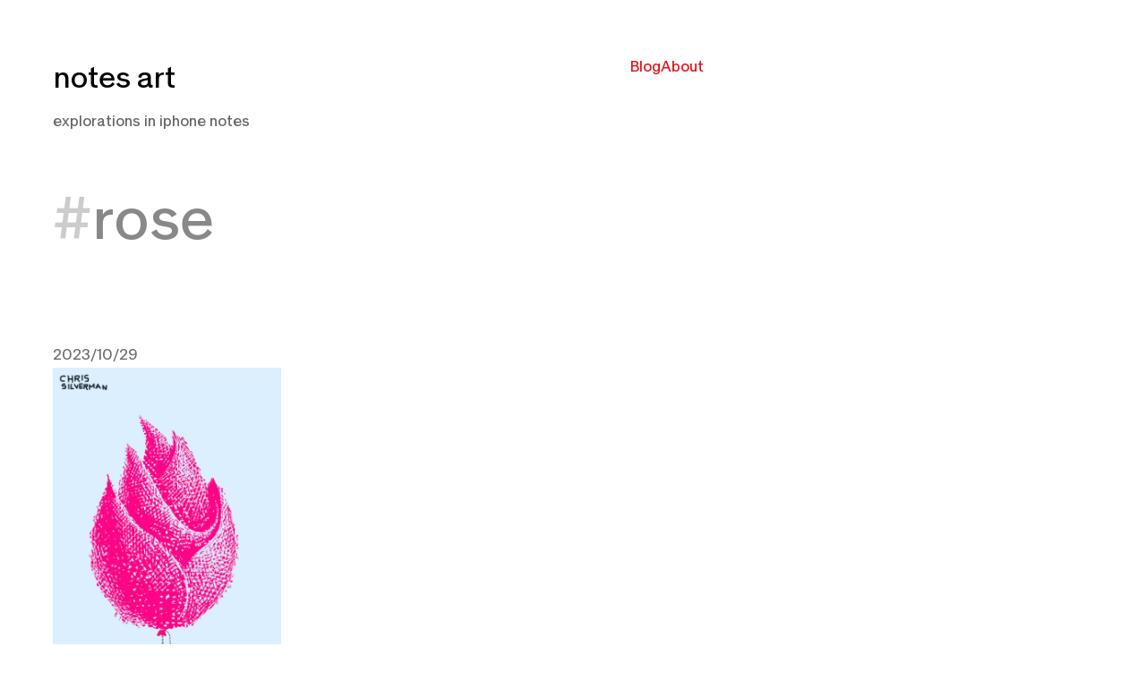

--- FILE ---
content_type: text/css
request_url: https://notes.art/wp-content/themes/gr-child-notes/style.css?ver=1.0.0
body_size: 287
content:
/*
 Theme Name:   GW2 Child
 Theme URI:    http://example.com/twenty-fifteen-child/
 Description:  GW2 Child Theme
 Author:       John Doe
 Author URI:   http://example.com
 Template:     groundwork-2
 Version:      1.0.0
 License:      GNU General Public License v2 or later
 License URI:  http://www.gnu.org/licenses/gpl-2.0.html
 Tags:         light, dark, two-columns, right-sidebar, responsive-layout, accessibility-ready
 Text Domain:  groundwork-2
*/

@import "assets/css/site.css";

.entry-content h2:not(.entry-title) {
    color: #037;
    font-size: 2rem !important;
    margin-bottom: 1.6em;
    margin-top: 3rem;
    position: relative;
}

@media (min-width: 1200px) {
    .entry-content h2:not(.entry-title) {
        font-size: 2rem !important;
    }
}
blockquote.wp-block-quote p {
    font-size: 1.2rem;
}

blockquote.wp-block-quote {
    margin: 3rem;
}

@media (min-width: 1200px) {
    .w-50 {
        width: 50%;
    }
    figure.alignleft {
        margin: 1rem 2rem !important;
        margin-left: 0 !important;
    }
}
